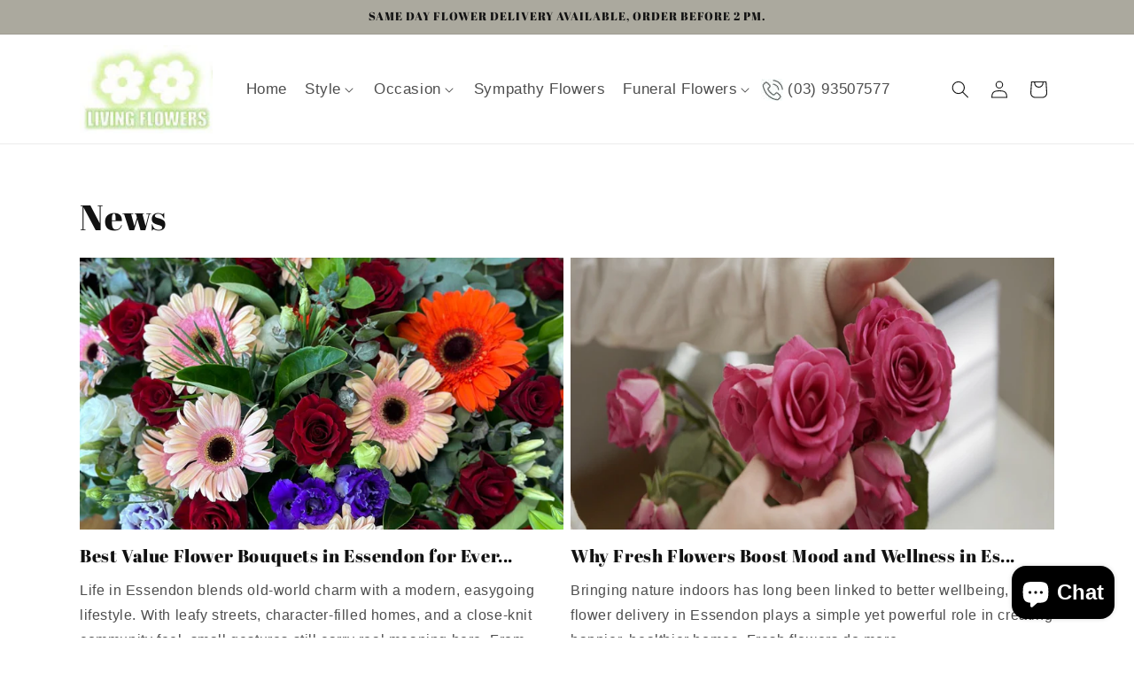

--- FILE ---
content_type: text/css
request_url: https://www.livingflowersmelbourne.com.au/cdn/shop/t/2/assets/custom.css?v=29757714863613978441716903223
body_size: -254
content:
._xButton_1vm0o_2{width:fit-content!important;margin:0 auto}._bottomLayout_4tu8s_279,.ecomsend__Modal__DescriptionText{display:none!important}.card__heading{font-size:20px}.price__container{font-size:15px!important}.header__menu-item{font-size:17px}ul#Slider-template--16749901545661__multicolumn_EPibBV li .multicolumn-card-spacing{padding:0;margin:0}.title-wrapper{text-align:center}.multicolumn .title{margin:0 auto!important}.header__menu-item .icon-caret{right:1.3rem}.header__menu-item{padding:1.2rem 10px}.header__inline-menu>ul>li:last-child a{padding-left:30px}.header__inline-menu>ul>li:last-child a{position:relative}.header__inline-menu>ul>li:last-child a:before{content:"";position:absolute;top:11px;left:0;width:25px;height:25px;background:url(/cdn/shop/files/phone-01.jpg?v=1715582214) no-repeat;color:#fff}
/*# sourceMappingURL=/cdn/shop/t/2/assets/custom.css.map?v=29757714863613978441716903223 */
